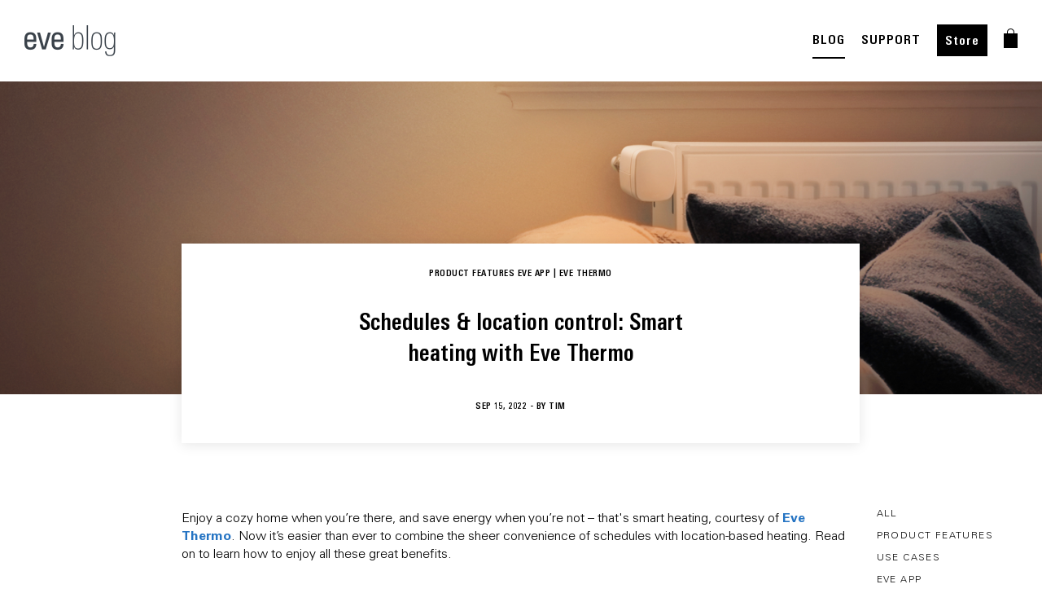

--- FILE ---
content_type: application/javascript
request_url: https://www.evehome.com/themes/custom/smalcode/js/vendor/siriwave.js?v=4.133
body_size: 1923
content:
(function() {
//

// Siri Wave iOS9 Style curve

function SiriWave9Curve(opt) {
	this.controller = opt.controller;
	this.definition = opt.definition;
	this.tick = 0;

	this._respawn();
}

SiriWave9Curve.prototype._respawn = function() {
	this.amplitude = 0.3 + Math.random() * 0.7;
	this.seed = Math.random();
	this.openClass = 2 + (Math.random()*3)|0;
};

SiriWave9Curve.prototype._ypos = function(i) {
	var p = this.tick;
	var y = -1 * Math.abs(Math.sin(p)) * this.controller.amplitude * this.amplitude * this.controller.cache.heightMax * Math.pow(1 / (1 + Math.pow(this.openClass * i, 2)), 2);

	if (Math.abs(y) < 0.001) {
		this._respawn();
	}

	return y;
};

SiriWave9Curve.prototype._draw = function(sign) {
	var ctx = this.controller.ctx;

	this.tick += this.controller.speed * (1 - 0.5 * Math.sin(this.seed * Math.PI));

	ctx.beginPath();

	var xBase = this.controller.cache.width2 + (-this.controller.cache.width4 + this.seed * (this.controller.cache.width2));
	var yBase = this.controller.cache.height2;

	var x, y;
	var xInit = null;

	for (var i = -3; i <= 3; i += 0.01) {
		x = xBase + i * this.controller.cache.width4;
		y = yBase + ((sign || 1) * this._ypos(i));

		xInit = xInit || x;

		ctx.lineTo(x, y);
	}

	var height = Math.abs(this._ypos(0));

	var gradient = ctx.createRadialGradient(xBase, yBase, height * 1.15, xBase, yBase, height * 0.3);
	gradient.addColorStop(0, 'rgba(' + this.definition.color + ', 0.4)');
	gradient.addColorStop(1, 'rgba(' + this.definition.color + ', 0.2)');
	ctx.fillStyle = gradient;

	ctx.lineTo(xInit, yBase);
	ctx.closePath();

	ctx.fill();
};

SiriWave9Curve.prototype.draw = function() {
	this._draw(-1);
	this._draw(1);
};

SiriWave9Curve.prototype.definition = [
{ color: '32,133,252' },
{ color: '94,252,169' },
{ color: '253,71,103' }
];

// Standard Curve

function SiriWaveCurve(opt) {
	this.controller = opt.controller;
	this.definition = opt.definition;
}

SiriWaveCurve.prototype._globAttenuationEquation = function(x) {
	if (SiriWaveCurve.prototype._globAttenuationEquation.cache[x] == null) {
		SiriWaveCurve.prototype._globAttenuationEquation.cache[x] = Math.pow(4 / (4 + Math.pow(x, 4)), 4);
	}
	return SiriWaveCurve.prototype._globAttenuationEquation.cache[x];
};
SiriWaveCurve.prototype._globAttenuationEquation.cache = {};

SiriWaveCurve.prototype._xpos = function(i) {
	return this.controller.cache.width2 + i * this.controller.cache.width4;
};

SiriWaveCurve.prototype._ypos = function(i) {
	var att = (this.controller.cache.heightMax * this.controller.amplitude) / this.definition.attenuation;
	return this.controller.cache.height2 + this._globAttenuationEquation(i) * att * Math.sin(this.controller.frequency * i - this.controller.phase);
};

SiriWaveCurve.prototype.draw = function() {
	var ctx = this.controller.ctx;

	ctx.moveTo(0,0);
	ctx.beginPath();
	ctx.strokeStyle = 'rgba(' + this.controller.color + ',' + this.definition.opacity + ')';
	ctx.lineWidth = this.definition.lineWidth;

	for (var i = -2; i <= 2; i += 0.01) {
		var y = this._ypos(i);

		if (Math.abs(i) >= 1.90) y = this.controller.cache.height2;

		ctx.lineTo(this._xpos(i), y);
	}

	ctx.stroke();
};

SiriWaveCurve.prototype.definition = [
{ attenuation: -2, lineWidth: 1, opacity: 0.1 },
{ attenuation: -6, lineWidth: 1, opacity: 0.2 },
{ attenuation: 4, lineWidth: 1, opacity: 0.4 },
{ attenuation: 2, lineWidth: 1, opacity: 0.6 },
{ attenuation: 1, lineWidth: 1.5, opacity: 1 },
];

// Expose API

function SiriWave(opt) {
	opt = opt || {};

	this.phase = 0;
	this.run = false;
	this.cache = {};

	if (opt.container == null) {
		console.warn("SiriWaveJS: no container defined, using body");
		opt.container = document.body;
	}

	this.style = opt.style || 'ios';

	this.container = opt.container;

	this.width = opt.width || window.getComputedStyle(this.container).width.replace('px', '');
	this.height = opt.height || window.getComputedStyle(this.container).height.replace('px', '');
	this.ratio = opt.ratio || window.devicePixelRatio || 1;

	this.cache.width = this.ratio * this.width;
	this.cache.height = this.ratio * this.height;
	this.cache.height2 = this.cache.height / 2;
	this.cache.width2 = this.cache.width / 2;
	this.cache.width4 = this.cache.width / 4;
	this.cache.heightMax = (this.cache.height2) - 4;

	// Constructor opt

	this.amplitude = (opt.amplitude == undefined) ? 1 : opt.amplitude;
	this.speed = (opt.speed == undefined) ? 0.2 : opt.speed;
	this.frequency = (opt.frequency == undefined) ? 6 : opt.frequency;
	this.color = this._hex2rgb(opt.color || '#fff');

	// Interpolation

	this.speedInterpolationSpeed = opt.speedInterpolationSpeed || 0.005;
	this.amplitudeInterpolationSpeed = opt.amplitudeInterpolationSpeed || 0.05;

	this.cache.interpolation = {
		speed: this.speed,
		amplitude: this.amplitude
	};

	// Canvas

	this.canvas = document.createElement('canvas');
	this.ctx = this.canvas.getContext('2d');
	this.canvas.width = this.cache.width;
	this.canvas.height = this.cache.height;

	if (opt.cover) {
		this.canvas.style.width = this.canvas.style.height = '100%';
	} else {
		this.canvas.style.width = (this.cache.width / this.ratio) + 'px';
		this.canvas.style.height = (this.cache.height / this.ratio) + 'px';
	}

	this.curves = [];

	var i = 0, j = 0;
	if (this.style === 'ios9') {
		for (; i < SiriWave9Curve.prototype.definition.length; i++) {
			for (j = 0; j < (3 * Math.random()) | 0; j++) {
				this.curves.push(new SiriWave9Curve({
					controller: this,
					definition: SiriWave9Curve.prototype.definition[i]
				}));
			}
		}
	} else {
		for (; i < SiriWaveCurve.prototype.definition.length; i++) {
			this.curves.push(new SiriWaveCurve({
				controller: this,
				definition: SiriWaveCurve.prototype.definition[i]
			}));
		}
	}

	// Start
	this.container.appendChild(this.canvas);
	if (opt.autostart) {
		this.start();
	}
}

SiriWave.prototype._hex2rgb = function(hex){
	var shorthandRegex = /^#?([a-f\d])([a-f\d])([a-f\d])$/i;
	hex = hex.replace(shorthandRegex, function(m,r,g,b) { return r + r + g + g + b + b; });
	var result = /^#?([a-f\d]{2})([a-f\d]{2})([a-f\d]{2})$/i.exec(hex);
	return result ?
	parseInt(result[1],16).toString()+','+parseInt(result[2], 16).toString()+','+parseInt(result[3], 16).toString()
	: null;
};

SiriWave.prototype._interpolate = function(propertyStr) {
	increment = this[ propertyStr + 'InterpolationSpeed' ];

	if (Math.abs(this.cache.interpolation[propertyStr] - this[propertyStr]) <= increment) {
		this[propertyStr] = this.cache.interpolation[propertyStr];
	} else {
		if (this.cache.interpolation[propertyStr] > this[propertyStr]) {
			this[propertyStr] += increment;
		} else {
			this[propertyStr] -= increment;
		}
	}
};

SiriWave.prototype._clear = function() {
	this.ctx.globalCompositeOperation = 'destination-out';
	this.ctx.fillRect(0, 0, this.cache.width, this.cache.height);
	this.ctx.globalCompositeOperation = 'source-over';
};

SiriWave.prototype._draw = function() {
	for (var i = 0, len = this.curves.length; i < len; i++) {
		this.curves[i].draw();
	}
};

SiriWave.prototype._startDrawCycle = function() {
	if (this.run === false) return;
	this._clear();

	// Interpolate values
	this._interpolate('amplitude');
	this._interpolate('speed');

	this._draw();
	this.phase = (this.phase + Math.PI * this.speed) % (2 * Math.PI);

	if (window.requestAnimationFrame) {
		window.requestAnimationFrame(this._startDrawCycle.bind(this));
	} else {
		setTimeout(this._startDrawCycle.bind(this), 20);
	}
};

/* API */

SiriWave.prototype.start = function() {
	this.phase = 0;
	this.run = true;
	this._startDrawCycle();
};

SiriWave.prototype.stop = function() {
	this.phase = 0;
	this.run = false;
};

SiriWave.prototype.setSpeed = function(v, increment) {
	this.cache.interpolation.speed = v;
};

SiriWave.prototype.setAmplitude = function(v) {
	this.cache.interpolation.amplitude = Math.max(Math.min(v, 1), 0);
};

if (typeof define === 'function' && define.amd) {
	define(function(){ return SiriWave; });
} else {
	window.SiriWave = SiriWave;
}

//
})();


--- FILE ---
content_type: application/javascript
request_url: https://www.evehome.com/themes/custom/smalcode/js/global-main.js?v=4.133
body_size: 2638
content:
/**
 * Core  class for handling page events
 * @param  {[type]} $      [description]
 * @param  {[type]} Chosen [description]
 * @return {[type]}        [description]
 */

var GlobalCore = function ($, args) {
  'use strict';

  /**
   *
   *  Private
   *
   */

  /*var _initMenuEvents = function () {

    // show current language
    $('#main-nav .lang-men-point .text').text($('.lang-sub li.is-active').text());

    var tEdge = (('ontouchstart' in window) || (navigator.maxTouchPoints > 0) || (navigator.msMaxTouchPoints > 0));

    if (Modernizr.touchevents === false && tEdge === false) {
      // HOVER-SOLUTION
      $('#main-nav .submenu-trigger').each(function (index, el) {

        var $this = $(this);
        var triggerId = this.dataset.submenuTriggerId;

        var deactivateBg = function () {
          setTimeout(function () {
            $('body').removeClass('submenu-active-background');
          }, 100);

        };
        var activateBg = function () {
          $('body').addClass('submenu-active-background');
        };

        $this.on('mouseenter', function () {
          var toggleElement = $('.submenu[data-submenu-content=' + $this.attr('data-submenu-trigger-id') + ']');

          (triggerId === 1 || triggerId === 2 || triggerId === 3 ? activateBg : deactivateBg)();

          if ($this.hasClass('lang-men-point')) {
            $('body').addClass('language-menu-active');
          } else {
            $('body').removeClass('language-menu-active');
          }
          $('body').addClass('submenu-active');
          $('.submenu').removeClass('active');
          toggleElement.addClass('active');
          $this.addClass('active');
          setTimeout(function () {
            $('.submenu-inner').removeClass('active');
            toggleElement.find('.submenu-inner').addClass('active');
          }, 100);
        });
        // if(triggerId == 1) { $this.on('mouseleave', deactivateBg); }
        $('.submenu').on('mouseLeave', deactivateBg);
        $('.submenu').on('mouseEnter', activateBg);
      });

      // HOVER-SOLUTION
      $('#main-nav .submenu').on('mouseleave', function (e) {
        if ($(e.relatedTarget).hasClass('menu-points') === false) {

          $('body').removeClass('submenu-active');
          $('body').removeClass('language-menu-active');
          $('.submenu').removeClass('active');
          $('.submenu-inner').removeClass('active');
          $('.submenu-trigger').removeClass('active');
        }
      });

      // HOVER-SOLUTION
      $('#main-nav .menu-points').on('mouseleave', function (e) {
        if ($(e.relatedTarget).hasClass('submenu') === false) {
          $('body').removeClass('submenu-active');
          $('body').removeClass('language-menu-active');
          $('.submenu').removeClass('active');
          $('.submenu-inner').removeClass('active');
          $('.submenu-trigger').removeClass('active');
        }
      });

      $('#main-nav .menu-point:not(.lang-men-point)').on('mouseleave', function (e) {
        if ($(e.relatedTarget).hasClass('submenu') === false && $(e.relatedTarget).hasClass('menu-points') === false) {
          $('body').removeClass('submenu-active');
          $('body').removeClass('language-menu-active');
          $('.submenu').removeClass('active');
          $('.submenu-inner').removeClass('active');
          $('.submenu-trigger').removeClass('active');
        }
      });

      // HOVER-SOLUTION
      $('#main-nav .submenu-trigger').on('mouseenter', function (e) {
        $('.submenu-trigger').removeClass('active');
        $(this).addClass('active');
      });

      // HOVER-SOLUTION
      $('#main-nav .right-items .menu-point:not(.submenu-trigger)').on('mouseenter', function (e) {
        $('body').removeClass('submenu-active');
        $('body').removeClass('language-menu-active');
        $('.submenu-trigger').removeClass('active');
        $('.submenu').removeClass('active');
      });
    } else {
      // CLICK-SOLUTION
      $('#main-nav .submenu-trigger').each(function (index, el) {
        $(this).on('click', function (event) {
          var toggleElement = $('.submenu[data-submenu-content=' + $(this).attr('data-submenu-trigger-id') + ']');

          if (toggleElement.hasClass('active')) {
            $('body').removeClass('submenu-active');
            $('body').removeClass('language-menu-active');
            toggleElement.removeClass('active');
            $('.submenu-inner').removeClass('active');
            $(this).removeClass('active');

          } else {
            if ($(this).hasClass('lang-men-point')) {
              $('body').addClass('language-menu-active');
            } else {
              $('body').removeClass('language-menu-active');
            }
            $('body').addClass('submenu-active');
            $('.submenu').removeClass('active');
            toggleElement.addClass('active');
            $('.submenu-trigger').removeClass('active');
            $(this).addClass('active');

            setTimeout(function () {
              $('.submenu-inner').removeClass('active');
              toggleElement.find('.submenu-inner').addClass('active');
            }, 100);
          }

        });
      });
    }

  };*/


  var _initScrollEvents = function () {

    var scrollTimeout;

    $(window).scroll(function () {

      var h = $('#main-nav');
      _setHeaderScroll(h);
      clearTimeout(scrollTimeout);
      scrollTimeout = setTimeout(function () {
        _setHeaderScroll(h);
      }, 100);

    });

  };

  var _setHeaderScroll = function (h) {
    var s = $(window).scrollTop();
    if (s > 0) {
      h.addClass('scrolled');
    } else {
      h.removeClass('scrolled');
    }
  };

  var _handleHomePage = function () {
    $("#main-nav").addClass("white");
    $("#mobile-nav-global").addClass("white");

    $('#tile_eve').on('click', function () {
      var url = $('#btn_eve').attr('data-url');
      window.open(url, '_self');
    });
    $('#tile_gaming').on('click', function () {
      var url = $('#btn_gaming').attr('data-url');
      window.open(url, '_self');
    });
    $('#tile_thunderbolt').on('click', function () {
      var url = $('#btn_thunderbolt').attr('data-url');
      window.open(url, '_self');
    });
    $('#tile_videocapture').on('click', function () {
      var url = $('#btn_videocapture').attr('data-url');
      window.open(url, '_self');
    });
  };

  var _handleThunderboltHomePage = function () {
    $('#btn_dock_2').on('click', function () {
      var url = $('#btn_dock_2').attr('data-url');
      window.open(url, '_self');
    });
    $('#btn_dock_3').on('click', function () {
      var url = $('#btn_dock_3').attr('data-url');
      window.open(url, '_self');
    });
  };

  var _handleThunderboltDock2Page = function () {
  };

  var _handleThunderboltDock3Page = function () {
  };

  var _handleVideoCaptureHomePage = function () {
  };

  var _handleMenuExtra = function () {
    var menuType = $('#hidden-setting-menu-transparency').attr('data-value');

    $('#main-nav').addClass(menuType);
    $('#mobile-nav-global').addClass(menuType);
  };

  var _handleFlexibleHeroExtra = function () {
    $('main').addClass('hero-existing');
  };

  var _removeLanguages = function () {
    $('.lang-men-point .lang-sub li.es, .lang-men-point .lang-sub li.ja').remove();
    $('.lang-select option[value="es"], .lang-select option[value="ja"]').remove();
  };

  var _disableCountriesByCode = function (sel) {

    // which countries are allowed
    var allowedCountries = [];
    var allCountries = [];

    $(sel).find('option:not(:disabled)').each(function (index, el) {
      allowedCountries.push($(this).data('code'));
    });

    $(sel).find('option').each(function (index, el) {
      allCountries.push($(this).data('code'));
    });

    // // fallback if country is not allowed or countryCode is invalid
    // var fallback = 'de';

    var countryCode = Cookies.get('countryCode');

    // is result valid
    if (countryCode) {

      // return option with countrycode
      var fn = function (c) {
        return $(sel).find('option[data-code=' + c + ']');
      };

      // check if countrycode from cookie is in allowedCountries
      if (typeof Cookies.get('shopPreferredLang') !== 'undefined' && $.inArray(Cookies.get('shopPreferredLang'), allowedCountries) !== -1) {

        // select option
        var option = fn(Cookies.get('shopPreferredLang'));
        if (option.length > 0) {
          option.prop('selected', true);
          $(sel).trigger('change');
        }

      }
      // else check if countryCode is in allowedCountries
      else if ($.inArray(countryCode, allowedCountries) !== -1) {

        // select option
        var option = fn(countryCode);
        if (option.length > 0) {
          option.prop('selected', true);
          $(sel).trigger('change');
        }

      } else {
        // if product is not available
        if ($.inArray(countryCode, allCountries) !== -1) {
          var option = fn(countryCode);
          if (option.length > 0) {
            option.prop('selected', true);
            $(sel).trigger('change');
          }
          // fn(fallback).prop('selected', true);
        }
      }
    }
  };

  var _handleTableCheck = function(){
    if ($('.general-simple-text-panel table img').length > 0) {
      $('.general-simple-text-panel table').addClass('image-table');

      $('.general-simple-text-panel table img').closest('td').addClass('image-td');

      $('.general-simple-text-panel table img').each(function(index, el) {
        var insertTarget = $(this).closest('table');
        var insertEle = $(this).clone().addClass('mobile-table-image');

        insertEle.insertBefore(insertTarget);
      });
    }
  };

  var _handleTechSpecSlider = function () {
    // main slider
    $('.tech-spec-v2-slider').slick({
      slidesToShow: 1,
      slidesToScroll: 1,
      arrows: false,
      swipe: false,
      autoplay: false,
      infinite: false
    });

    $('.tech-spec-slider-header .slider-title').on('click', function () {
      var targetID = $(this).attr('data-slide-ele-id');

      var targetSlickID = $('.tech-spec-v2-slider .slide-element[data-slide-ele-id="' + targetID + '"]').attr('data-slick-index');

      $('.tech-spec-v2-slider').slick('slickGoTo', targetSlickID);

      $('.tech-spec-slider-header .slider-title').removeClass('active');
      $(this).addClass('active');
    });

    // OS-Slider
    $('.tech-spec-v2-slider .OS-slider').slick({
      slidesToShow: 1,
      slidesToScroll: 1,
      arrows: false,
      swipe: false,
      autoplay: false,
      infinite: false
    });

    $('.tech-spec-v2-slider .OS-btn').on('click', function () {
      var targetID = $(this).attr('data-id');

      var targetSlickID = $('.tech-spec-v2-slider .OS-slider .OS-content[data-id="' + targetID + '"]').attr('data-slick-index');

      $('.tech-spec-v2-slider .OS-slider').slick('slickGoTo', targetSlickID);

      $('.tech-spec-v2-slider .OS-btn').removeClass('active');
      $(this).addClass('active');
    });
  };


  var _initalizeGoogleAnalyticsEvents = function (ProductName) {

    var productName = ProductName;

    // longer than 3 seconds on page
    setTimeout(function () {
      if (window.gaActive) {
        ga('send', 'event', {
          eventCategory: 'GlobalNoBounce',
          eventAction: 'Bounce',
          eventLabel: productName,
          transport: 'beacon'
        });
      }
    }, 3000);

    // reached bottom of page event
    $(window).scroll(function () {
      if ($(document).height() <= ($(window).height() + $(window).scrollTop())) {
        if (window.gaActive) {
          ga('send', 'event', {
            eventCategory: 'GlobalScrollPage',
            eventAction: 'Scroll',
            eventLabel: productName,
            transport: 'beacon'
          });
        }
      }
    });

    // clicked shop now button
    $('.flexible-buy-btn').on('click', function () {
      if (window.gaActive) {
        ga('send', 'event', {
          eventCategory: 'GlobalShopNow',
          eventAction: 'Click',
          eventLabel: productName,
          transport: 'beacon'
        });
      }
    });

  };


  /**
   *
   *  Public
   *
   */

  return {

    /* ==========================================================================
    constructor
    ========================================================================== */

    constructor: function ($, args) {

      var _self = this;

      _self.init();

      return this;

    },

    /* ==========================================================================
    init
    ========================================================================== */

    init: function () {

      if ($('.user-login-landing-page').length > 0) {
        $('#main-nav').addClass('black-font');
        $('#mobile-nav').addClass('black-font');
      }
      if ($('.user-login-form').length > 0) {
        $('#main-nav').addClass('black-font');
        $('#mobile-nav').addClass('black-font');
      }

      if ($('body').hasClass('page-type-global-page-general')) {
        //_initMenuEvents();
        _initScrollEvents();

        if ($('#hidden-setting-menu-transparency').length > 0) {
          _handleMenuExtra();
        }

        if ($('.flexible-hero-image').length > 0) {
          _handleFlexibleHeroExtra();
        } else {
          if ($('body').hasClass('errors') == false) {
            $('#main-nav').addClass('black-font');
            $('#mobile-nav').addClass('black-font');
          }
        }

        if ($('.page-type-global-page-home').length > 0) {
          _handleHomePage();
        }

        if ($('.page-type-thunderbolt-page-home').length > 0) {
          _handleThunderboltHomePage();
        }

        if ($('.page-type-thunderbolt-page-dock-2').length > 0) {
          _handleThunderboltDock2Page();
        }

        if ($('.page-type-thunderbolt-page-dock-3').length > 0) {
          _handleThunderboltDock3Page();
        }

        if ($('.page-type-video-capture-page-home').length > 0) {
          _handleVideoCaptureHomePage();
        }

        if ($('.lang-men-point .lang-sub').length > 0) {
          _removeLanguages();
        }

        if ($('body.video-capture').length > 0) {
          _initalizeGoogleAnalyticsEvents('VideCapture');
        } else if ($('body.thunderbolt-2').length > 0) {
          _initalizeGoogleAnalyticsEvents('Thunderbolt2');
        } else if ($('body.thunderbolt-3').length > 0) {
          _initalizeGoogleAnalyticsEvents('Thunderbolt3');
        }

        _handleTableCheck();

        if ($('.tech-spec-v2-slider').length > 0) {
          _handleTechSpecSlider();
        }
      }
    }

    /* ==========================================================================
    public methods
    ========================================================================== */


    /* ==========================================================================
    public properties
    ========================================================================== */


  }.constructor($, args);

};


jQuery(function ($) {
  'use strict';
  new GlobalCore($, {});
});


